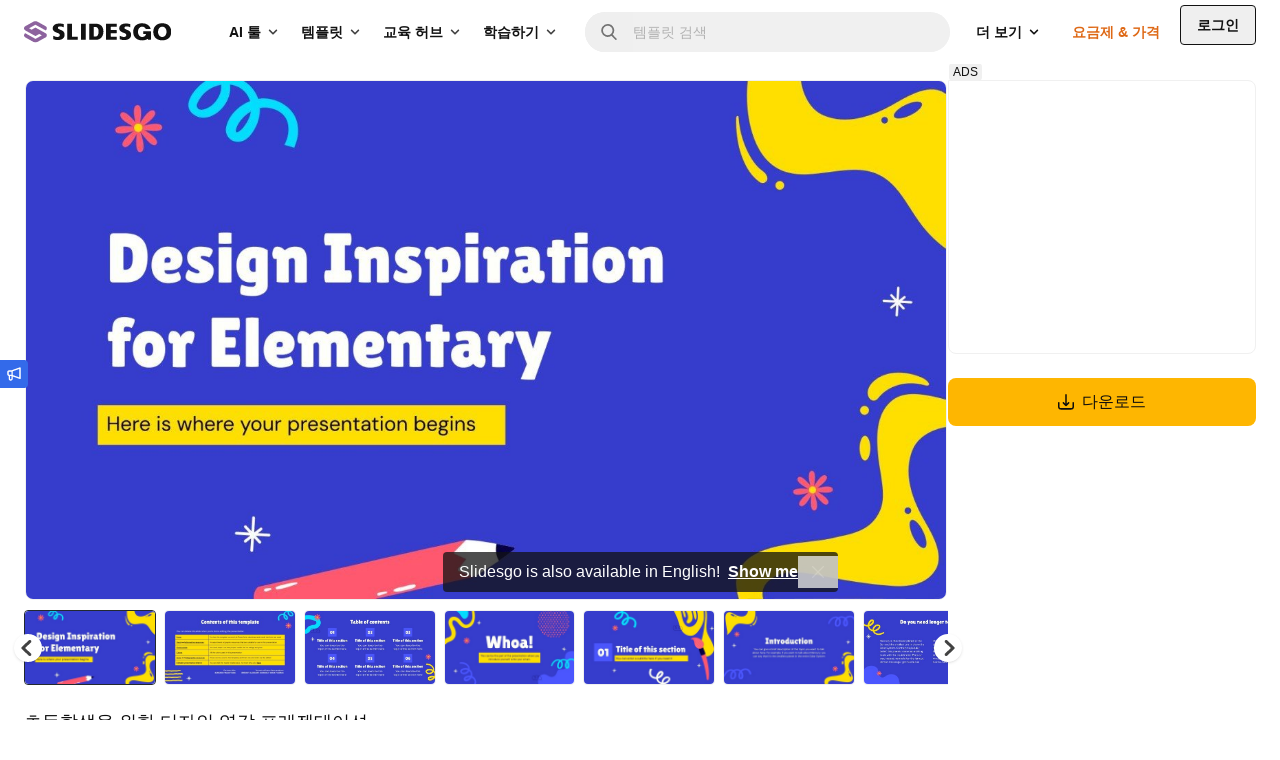

--- FILE ---
content_type: text/javascript
request_url: https://media.slidesgo.com/dist/64875ab2dcce0c506d1617ec443e1656f2bc9c47/build/assets/pagination-CDubKW0k.js
body_size: 21174
content:
function ne(e){return e!==null&&typeof e=="object"&&"constructor"in e&&e.constructor===Object}function Z(e={},t={}){Object.keys(t).forEach(s=>{typeof e[s]>"u"?e[s]=t[s]:ne(t[s])&&ne(e[s])&&Object.keys(t[s]).length>0&&Z(e[s],t[s])})}const de={body:{},addEventListener(){},removeEventListener(){},activeElement:{blur(){},nodeName:""},querySelector(){return null},querySelectorAll(){return[]},getElementById(){return null},createEvent(){return{initEvent(){}}},createElement(){return{children:[],childNodes:[],style:{},setAttribute(){},getElementsByTagName(){return[]}}},createElementNS(){return{}},importNode(){return null},location:{hash:"",host:"",hostname:"",href:"",origin:"",pathname:"",protocol:"",search:""}};function B(){const e=typeof document<"u"?document:{};return Z(e,de),e}const ye={document:de,navigator:{userAgent:""},location:{hash:"",host:"",hostname:"",href:"",origin:"",pathname:"",protocol:"",search:""},history:{replaceState(){},pushState(){},go(){},back(){}},CustomEvent:function(){return this},addEventListener(){},removeEventListener(){},getComputedStyle(){return{getPropertyValue(){return""}}},Image(){},Date(){},screen:{},setTimeout(){},clearTimeout(){},matchMedia(){return{}},requestAnimationFrame(e){return typeof setTimeout>"u"?(e(),null):setTimeout(e,0)},cancelAnimationFrame(e){typeof setTimeout>"u"||clearTimeout(e)}};function z(){const e=typeof window<"u"?window:{};return Z(e,ye),e}function xe(e){const t=e;Object.keys(t).forEach(s=>{try{t[s]=null}catch{}try{delete t[s]}catch{}})}function K(e,t=0){return setTimeout(e,t)}function N(){return Date.now()}function we(e){const t=z();let s;return t.getComputedStyle&&(s=t.getComputedStyle(e,null)),!s&&e.currentStyle&&(s=e.currentStyle),s||(s=e.style),s}function Ce(e,t="x"){const s=z();let i,r,n;const l=we(e);return s.WebKitCSSMatrix?(r=l.transform||l.webkitTransform,r.split(",").length>6&&(r=r.split(", ").map(a=>a.replace(",",".")).join(", ")),n=new s.WebKitCSSMatrix(r==="none"?"":r)):(n=l.MozTransform||l.OTransform||l.MsTransform||l.msTransform||l.transform||l.getPropertyValue("transform").replace("translate(","matrix(1, 0, 0, 1,"),i=n.toString().split(",")),t==="x"&&(s.WebKitCSSMatrix?r=n.m41:i.length===16?r=parseFloat(i[12]):r=parseFloat(i[4])),t==="y"&&(s.WebKitCSSMatrix?r=n.m42:i.length===16?r=parseFloat(i[13]):r=parseFloat(i[5])),r||0}function _(e){return typeof e=="object"&&e!==null&&e.constructor&&Object.prototype.toString.call(e).slice(8,-1)==="Object"}function Ee(e){return typeof window<"u"&&typeof window.HTMLElement<"u"?e instanceof HTMLElement:e&&(e.nodeType===1||e.nodeType===11)}function k(...e){const t=Object(e[0]),s=["__proto__","constructor","prototype"];for(let i=1;i<e.length;i+=1){const r=e[i];if(r!=null&&!Ee(r)){const n=Object.keys(Object(r)).filter(l=>s.indexOf(l)<0);for(let l=0,a=n.length;l<a;l+=1){const o=n[l],c=Object.getOwnPropertyDescriptor(r,o);c!==void 0&&c.enumerable&&(_(t[o])&&_(r[o])?r[o].__swiper__?t[o]=r[o]:k(t[o],r[o]):!_(t[o])&&_(r[o])?(t[o]={},r[o].__swiper__?t[o]=r[o]:k(t[o],r[o])):t[o]=r[o])}}}return t}function F(e,t,s){e.style.setProperty(t,s)}function ce({swiper:e,targetPosition:t,side:s}){const i=z(),r=-e.translate;let n=null,l;const a=e.params.speed;e.wrapperEl.style.scrollSnapType="none",i.cancelAnimationFrame(e.cssModeFrameID);const o=t>r?"next":"prev",c=(m,v)=>o==="next"&&m>=v||o==="prev"&&m<=v,S=()=>{l=new Date().getTime(),n===null&&(n=l);const m=Math.max(Math.min((l-n)/a,1),0),v=.5-Math.cos(m*Math.PI)/2;let u=r+v*(t-r);if(c(u,t)&&(u=t),e.wrapperEl.scrollTo({[s]:u}),c(u,t)){e.wrapperEl.style.overflow="hidden",e.wrapperEl.style.scrollSnapType="",setTimeout(()=>{e.wrapperEl.style.overflow="",e.wrapperEl.scrollTo({[s]:u})}),i.cancelAnimationFrame(e.cssModeFrameID);return}e.cssModeFrameID=i.requestAnimationFrame(S)};S()}function _t(e){return e.querySelector(".swiper-slide-transform")||e.shadowEl&&e.shadowEl.querySelector(".swiper-slide-transform")||e}function D(e,t=""){return[...e.children].filter(s=>s.matches(t))}function fe(e,t=[]){const s=document.createElement(e);return s.classList.add(...Array.isArray(t)?t:[t]),s}function Ft(e){const t=z(),s=B(),i=e.getBoundingClientRect(),r=s.body,n=e.clientTop||r.clientTop||0,l=e.clientLeft||r.clientLeft||0,a=e===t?t.scrollY:e.scrollTop,o=e===t?t.scrollX:e.scrollLeft;return{top:i.top+a-n,left:i.left+o-l}}function Me(e,t){const s=[];for(;e.previousElementSibling;){const i=e.previousElementSibling;t?i.matches(t)&&s.push(i):s.push(i),e=i}return s}function Pe(e,t){const s=[];for(;e.nextElementSibling;){const i=e.nextElementSibling;t?i.matches(t)&&s.push(i):s.push(i),e=i}return s}function $(e,t){return z().getComputedStyle(e,null).getPropertyValue(t)}function j(e){let t=e,s;if(t){for(s=0;(t=t.previousSibling)!==null;)t.nodeType===1&&(s+=1);return s}}function ue(e,t){const s=[];let i=e.parentElement;for(;i;)t?i.matches(t)&&s.push(i):s.push(i),i=i.parentElement;return s}function Ht(e,t){function s(i){i.target===e&&(t.call(e,i),e.removeEventListener("transitionend",s))}t&&e.addEventListener("transitionend",s)}function J(e,t,s){const i=z();return e[t==="width"?"offsetWidth":"offsetHeight"]+parseFloat(i.getComputedStyle(e,null).getPropertyValue(t==="width"?"margin-right":"margin-top"))+parseFloat(i.getComputedStyle(e,null).getPropertyValue(t==="width"?"margin-left":"margin-bottom"))}let R;function Le(){const e=z(),t=B();return{smoothScroll:t.documentElement&&t.documentElement.style&&"scrollBehavior"in t.documentElement.style,touch:!!("ontouchstart"in e||e.DocumentTouch&&t instanceof e.DocumentTouch)}}function pe(){return R||(R=Le()),R}let W;function Ie({userAgent:e}={}){const t=pe(),s=z(),i=s.navigator.platform,r=e||s.navigator.userAgent,n={ios:!1,android:!1},l=s.screen.width,a=s.screen.height,o=r.match(/(Android);?[\s\/]+([\d.]+)?/);let c=r.match(/(iPad).*OS\s([\d_]+)/);const S=r.match(/(iPod)(.*OS\s([\d_]+))?/),m=!c&&r.match(/(iPhone\sOS|iOS)\s([\d_]+)/),v=i==="Win32";let u=i==="MacIntel";const p=["1024x1366","1366x1024","834x1194","1194x834","834x1112","1112x834","768x1024","1024x768","820x1180","1180x820","810x1080","1080x810"];return!c&&u&&t.touch&&p.indexOf(`${l}x${a}`)>=0&&(c=r.match(/(Version)\/([\d.]+)/),c||(c=[0,1,"13_0_0"]),u=!1),o&&!v&&(n.os="android",n.android=!0),(c||m||S)&&(n.os="ios",n.ios=!0),n}function Oe(e={}){return W||(W=Ie(e)),W}let q;function ze(){const e=z();let t=!1;function s(){const i=e.navigator.userAgent.toLowerCase();return i.indexOf("safari")>=0&&i.indexOf("chrome")<0&&i.indexOf("android")<0}if(s()){const i=String(e.navigator.userAgent);if(i.includes("Version/")){const[r,n]=i.split("Version/")[1].split(" ")[0].split(".").map(l=>Number(l));t=r<16||r===16&&n<2}}return{isSafari:t||s(),needPerspectiveFix:t,isWebView:/(iPhone|iPod|iPad).*AppleWebKit(?!.*Safari)/i.test(e.navigator.userAgent)}}function ke(){return q||(q=ze()),q}function Ae({swiper:e,on:t,emit:s}){const i=z();let r=null,n=null;const l=()=>{!e||e.destroyed||!e.initialized||(s("beforeResize"),s("resize"))},a=()=>{!e||e.destroyed||!e.initialized||(r=new ResizeObserver(S=>{n=i.requestAnimationFrame(()=>{const{width:m,height:v}=e;let u=m,p=v;S.forEach(({contentBoxSize:g,contentRect:T,target:d})=>{d&&d!==e.el||(u=T?T.width:(g[0]||g).inlineSize,p=T?T.height:(g[0]||g).blockSize)}),(u!==m||p!==v)&&l()})}),r.observe(e.el))},o=()=>{n&&i.cancelAnimationFrame(n),r&&r.unobserve&&e.el&&(r.unobserve(e.el),r=null)},c=()=>{!e||e.destroyed||!e.initialized||s("orientationchange")};t("init",()=>{if(e.params.resizeObserver&&typeof i.ResizeObserver<"u"){a();return}i.addEventListener("resize",l),i.addEventListener("orientationchange",c)}),t("destroy",()=>{o(),i.removeEventListener("resize",l),i.removeEventListener("orientationchange",c)})}function Ge({swiper:e,extendParams:t,on:s,emit:i}){const r=[],n=z(),l=(c,S={})=>{const m=n.MutationObserver||n.WebkitMutationObserver,v=new m(u=>{if(e.__preventObserver__)return;if(u.length===1){i("observerUpdate",u[0]);return}const p=function(){i("observerUpdate",u[0])};n.requestAnimationFrame?n.requestAnimationFrame(p):n.setTimeout(p,0)});v.observe(c,{attributes:typeof S.attributes>"u"?!0:S.attributes,childList:typeof S.childList>"u"?!0:S.childList,characterData:typeof S.characterData>"u"?!0:S.characterData}),r.push(v)},a=()=>{if(e.params.observer){if(e.params.observeParents){const c=ue(e.el);for(let S=0;S<c.length;S+=1)l(c[S])}l(e.el,{childList:e.params.observeSlideChildren}),l(e.wrapperEl,{attributes:!1})}},o=()=>{r.forEach(c=>{c.disconnect()}),r.splice(0,r.length)};t({observer:!1,observeParents:!1,observeSlideChildren:!1}),s("init",a),s("destroy",o)}const De={on(e,t,s){const i=this;if(!i.eventsListeners||i.destroyed||typeof t!="function")return i;const r=s?"unshift":"push";return e.split(" ").forEach(n=>{i.eventsListeners[n]||(i.eventsListeners[n]=[]),i.eventsListeners[n][r](t)}),i},once(e,t,s){const i=this;if(!i.eventsListeners||i.destroyed||typeof t!="function")return i;function r(...n){i.off(e,r),r.__emitterProxy&&delete r.__emitterProxy,t.apply(i,n)}return r.__emitterProxy=t,i.on(e,r,s)},onAny(e,t){const s=this;if(!s.eventsListeners||s.destroyed||typeof e!="function")return s;const i=t?"unshift":"push";return s.eventsAnyListeners.indexOf(e)<0&&s.eventsAnyListeners[i](e),s},offAny(e){const t=this;if(!t.eventsListeners||t.destroyed||!t.eventsAnyListeners)return t;const s=t.eventsAnyListeners.indexOf(e);return s>=0&&t.eventsAnyListeners.splice(s,1),t},off(e,t){const s=this;return!s.eventsListeners||s.destroyed||!s.eventsListeners||e.split(" ").forEach(i=>{typeof t>"u"?s.eventsListeners[i]=[]:s.eventsListeners[i]&&s.eventsListeners[i].forEach((r,n)=>{(r===t||r.__emitterProxy&&r.__emitterProxy===t)&&s.eventsListeners[i].splice(n,1)})}),s},emit(...e){const t=this;if(!t.eventsListeners||t.destroyed||!t.eventsListeners)return t;let s,i,r;return typeof e[0]=="string"||Array.isArray(e[0])?(s=e[0],i=e.slice(1,e.length),r=t):(s=e[0].events,i=e[0].data,r=e[0].context||t),i.unshift(r),(Array.isArray(s)?s:s.split(" ")).forEach(l=>{t.eventsAnyListeners&&t.eventsAnyListeners.length&&t.eventsAnyListeners.forEach(a=>{a.apply(r,[l,...i])}),t.eventsListeners&&t.eventsListeners[l]&&t.eventsListeners[l].forEach(a=>{a.apply(r,i)})}),t}};function $e(){const e=this;let t,s;const i=e.el;typeof e.params.width<"u"&&e.params.width!==null?t=e.params.width:t=i.clientWidth,typeof e.params.height<"u"&&e.params.height!==null?s=e.params.height:s=i.clientHeight,!(t===0&&e.isHorizontal()||s===0&&e.isVertical())&&(t=t-parseInt($(i,"padding-left")||0,10)-parseInt($(i,"padding-right")||0,10),s=s-parseInt($(i,"padding-top")||0,10)-parseInt($(i,"padding-bottom")||0,10),Number.isNaN(t)&&(t=0),Number.isNaN(s)&&(s=0),Object.assign(e,{width:t,height:s,size:e.isHorizontal()?t:s}))}function Be(){const e=this;function t(x){return e.isHorizontal()?x:{width:"height","margin-top":"margin-left","margin-bottom ":"margin-right","margin-left":"margin-top","margin-right":"margin-bottom","padding-left":"padding-top","padding-right":"padding-bottom",marginRight:"marginBottom"}[x]}function s(x,y){return parseFloat(x.getPropertyValue(t(y))||0)}const i=e.params,{wrapperEl:r,slidesEl:n,size:l,rtlTranslate:a,wrongRTL:o}=e,c=e.virtual&&i.virtual.enabled,S=c?e.virtual.slides.length:e.slides.length,m=D(n,`.${e.params.slideClass}, swiper-slide`),v=c?e.virtual.slides.length:m.length;let u=[];const p=[],g=[];let T=i.slidesOffsetBefore;typeof T=="function"&&(T=i.slidesOffsetBefore.call(e));let d=i.slidesOffsetAfter;typeof d=="function"&&(d=i.slidesOffsetAfter.call(e));const f=e.snapGrid.length,h=e.slidesGrid.length;let b=i.spaceBetween,w=-T,C=0,I=0;if(typeof l>"u")return;typeof b=="string"&&b.indexOf("%")>=0?b=parseFloat(b.replace("%",""))/100*l:typeof b=="string"&&(b=parseFloat(b)),e.virtualSize=-b,m.forEach(x=>{a?x.style.marginLeft="":x.style.marginRight="",x.style.marginBottom="",x.style.marginTop=""}),i.centeredSlides&&i.cssMode&&(F(r,"--swiper-centered-offset-before",""),F(r,"--swiper-centered-offset-after",""));const M=i.grid&&i.grid.rows>1&&e.grid;M&&e.grid.initSlides(v);let P;const O=i.slidesPerView==="auto"&&i.breakpoints&&Object.keys(i.breakpoints).filter(x=>typeof i.breakpoints[x].slidesPerView<"u").length>0;for(let x=0;x<v;x+=1){P=0;let y;if(m[x]&&(y=m[x]),M&&e.grid.updateSlide(x,y,v,t),!(m[x]&&$(y,"display")==="none")){if(i.slidesPerView==="auto"){O&&(m[x].style[t("width")]="");const E=getComputedStyle(y),L=y.style.transform,G=y.style.webkitTransform;if(L&&(y.style.transform="none"),G&&(y.style.webkitTransform="none"),i.roundLengths)P=e.isHorizontal()?J(y,"width"):J(y,"height");else{const ee=s(E,"width"),ve=s(E,"padding-left"),Se=s(E,"padding-right"),te=s(E,"margin-left"),se=s(E,"margin-right"),ie=E.getPropertyValue("box-sizing");if(ie&&ie==="border-box")P=ee+te+se;else{const{clientWidth:be,offsetWidth:Te}=y;P=ee+ve+Se+te+se+(Te-be)}}L&&(y.style.transform=L),G&&(y.style.webkitTransform=G),i.roundLengths&&(P=Math.floor(P))}else P=(l-(i.slidesPerView-1)*b)/i.slidesPerView,i.roundLengths&&(P=Math.floor(P)),m[x]&&(m[x].style[t("width")]=`${P}px`);m[x]&&(m[x].swiperSlideSize=P),g.push(P),i.centeredSlides?(w=w+P/2+C/2+b,C===0&&x!==0&&(w=w-l/2-b),x===0&&(w=w-l/2-b),Math.abs(w)<1/1e3&&(w=0),i.roundLengths&&(w=Math.floor(w)),I%i.slidesPerGroup===0&&u.push(w),p.push(w)):(i.roundLengths&&(w=Math.floor(w)),(I-Math.min(e.params.slidesPerGroupSkip,I))%e.params.slidesPerGroup===0&&u.push(w),p.push(w),w=w+P+b),e.virtualSize+=P+b,C=P,I+=1}}if(e.virtualSize=Math.max(e.virtualSize,l)+d,a&&o&&(i.effect==="slide"||i.effect==="coverflow")&&(r.style.width=`${e.virtualSize+b}px`),i.setWrapperSize&&(r.style[t("width")]=`${e.virtualSize+b}px`),M&&e.grid.updateWrapperSize(P,u,t),!i.centeredSlides){const x=[];for(let y=0;y<u.length;y+=1){let E=u[y];i.roundLengths&&(E=Math.floor(E)),u[y]<=e.virtualSize-l&&x.push(E)}u=x,Math.floor(e.virtualSize-l)-Math.floor(u[u.length-1])>1&&u.push(e.virtualSize-l)}if(c&&i.loop){const x=g[0]+b;if(i.slidesPerGroup>1){const y=Math.ceil((e.virtual.slidesBefore+e.virtual.slidesAfter)/i.slidesPerGroup),E=x*i.slidesPerGroup;for(let L=0;L<y;L+=1)u.push(u[u.length-1]+E)}for(let y=0;y<e.virtual.slidesBefore+e.virtual.slidesAfter;y+=1)i.slidesPerGroup===1&&u.push(u[u.length-1]+x),p.push(p[p.length-1]+x),e.virtualSize+=x}if(u.length===0&&(u=[0]),b!==0){const x=e.isHorizontal()&&a?"marginLeft":t("marginRight");m.filter((y,E)=>!i.cssMode||i.loop?!0:E!==m.length-1).forEach(y=>{y.style[x]=`${b}px`})}if(i.centeredSlides&&i.centeredSlidesBounds){let x=0;g.forEach(E=>{x+=E+(b||0)}),x-=b;const y=x-l;u=u.map(E=>E<=0?-T:E>y?y+d:E)}if(i.centerInsufficientSlides){let x=0;if(g.forEach(y=>{x+=y+(b||0)}),x-=b,x<l){const y=(l-x)/2;u.forEach((E,L)=>{u[L]=E-y}),p.forEach((E,L)=>{p[L]=E+y})}}if(Object.assign(e,{slides:m,snapGrid:u,slidesGrid:p,slidesSizesGrid:g}),i.centeredSlides&&i.cssMode&&!i.centeredSlidesBounds){F(r,"--swiper-centered-offset-before",`${-u[0]}px`),F(r,"--swiper-centered-offset-after",`${e.size/2-g[g.length-1]/2}px`);const x=-e.snapGrid[0],y=-e.slidesGrid[0];e.snapGrid=e.snapGrid.map(E=>E+x),e.slidesGrid=e.slidesGrid.map(E=>E+y)}if(v!==S&&e.emit("slidesLengthChange"),u.length!==f&&(e.params.watchOverflow&&e.checkOverflow(),e.emit("snapGridLengthChange")),p.length!==h&&e.emit("slidesGridLengthChange"),i.watchSlidesProgress&&e.updateSlidesOffset(),!c&&!i.cssMode&&(i.effect==="slide"||i.effect==="fade")){const x=`${i.containerModifierClass}backface-hidden`,y=e.el.classList.contains(x);v<=i.maxBackfaceHiddenSlides?y||e.el.classList.add(x):y&&e.el.classList.remove(x)}}function Ve(e){const t=this,s=[],i=t.virtual&&t.params.virtual.enabled;let r=0,n;typeof e=="number"?t.setTransition(e):e===!0&&t.setTransition(t.params.speed);const l=a=>i?t.slides[t.getSlideIndexByData(a)]:t.slides[a];if(t.params.slidesPerView!=="auto"&&t.params.slidesPerView>1)if(t.params.centeredSlides)(t.visibleSlides||[]).forEach(a=>{s.push(a)});else for(n=0;n<Math.ceil(t.params.slidesPerView);n+=1){const a=t.activeIndex+n;if(a>t.slides.length&&!i)break;s.push(l(a))}else s.push(l(t.activeIndex));for(n=0;n<s.length;n+=1)if(typeof s[n]<"u"){const a=s[n].offsetHeight;r=a>r?a:r}(r||r===0)&&(t.wrapperEl.style.height=`${r}px`)}function _e(){const e=this,t=e.slides,s=e.isElement?e.isHorizontal()?e.wrapperEl.offsetLeft:e.wrapperEl.offsetTop:0;for(let i=0;i<t.length;i+=1)t[i].swiperSlideOffset=(e.isHorizontal()?t[i].offsetLeft:t[i].offsetTop)-s-e.cssOverflowAdjustment()}function Fe(e=this&&this.translate||0){const t=this,s=t.params,{slides:i,rtlTranslate:r,snapGrid:n}=t;if(i.length===0)return;typeof i[0].swiperSlideOffset>"u"&&t.updateSlidesOffset();let l=-e;r&&(l=e),i.forEach(o=>{o.classList.remove(s.slideVisibleClass)}),t.visibleSlidesIndexes=[],t.visibleSlides=[];let a=s.spaceBetween;typeof a=="string"&&a.indexOf("%")>=0?a=parseFloat(a.replace("%",""))/100*t.size:typeof a=="string"&&(a=parseFloat(a));for(let o=0;o<i.length;o+=1){const c=i[o];let S=c.swiperSlideOffset;s.cssMode&&s.centeredSlides&&(S-=i[0].swiperSlideOffset);const m=(l+(s.centeredSlides?t.minTranslate():0)-S)/(c.swiperSlideSize+a),v=(l-n[0]+(s.centeredSlides?t.minTranslate():0)-S)/(c.swiperSlideSize+a),u=-(l-S),p=u+t.slidesSizesGrid[o];(u>=0&&u<t.size-1||p>1&&p<=t.size||u<=0&&p>=t.size)&&(t.visibleSlides.push(c),t.visibleSlidesIndexes.push(o),i[o].classList.add(s.slideVisibleClass)),c.progress=r?-m:m,c.originalProgress=r?-v:v}}function He(e){const t=this;if(typeof e>"u"){const S=t.rtlTranslate?-1:1;e=t&&t.translate&&t.translate*S||0}const s=t.params,i=t.maxTranslate()-t.minTranslate();let{progress:r,isBeginning:n,isEnd:l,progressLoop:a}=t;const o=n,c=l;if(i===0)r=0,n=!0,l=!0;else{r=(e-t.minTranslate())/i;const S=Math.abs(e-t.minTranslate())<1,m=Math.abs(e-t.maxTranslate())<1;n=S||r<=0,l=m||r>=1,S&&(r=0),m&&(r=1)}if(s.loop){const S=t.getSlideIndexByData(0),m=t.getSlideIndexByData(t.slides.length-1),v=t.slidesGrid[S],u=t.slidesGrid[m],p=t.slidesGrid[t.slidesGrid.length-1],g=Math.abs(e);g>=v?a=(g-v)/p:a=(g+p-u)/p,a>1&&(a-=1)}Object.assign(t,{progress:r,progressLoop:a,isBeginning:n,isEnd:l}),(s.watchSlidesProgress||s.centeredSlides&&s.autoHeight)&&t.updateSlidesProgress(e),n&&!o&&t.emit("reachBeginning toEdge"),l&&!c&&t.emit("reachEnd toEdge"),(o&&!n||c&&!l)&&t.emit("fromEdge"),t.emit("progress",r)}function Ne(){const e=this,{slides:t,params:s,slidesEl:i,activeIndex:r}=e,n=e.virtual&&s.virtual.enabled,l=o=>D(i,`.${s.slideClass}${o}, swiper-slide${o}`)[0];t.forEach(o=>{o.classList.remove(s.slideActiveClass,s.slideNextClass,s.slidePrevClass)});let a;if(n)if(s.loop){let o=r-e.virtual.slidesBefore;o<0&&(o=e.virtual.slides.length+o),o>=e.virtual.slides.length&&(o-=e.virtual.slides.length),a=l(`[data-swiper-slide-index="${o}"]`)}else a=l(`[data-swiper-slide-index="${r}"]`);else a=t[r];if(a){a.classList.add(s.slideActiveClass);let o=Pe(a,`.${s.slideClass}, swiper-slide`)[0];s.loop&&!o&&(o=t[0]),o&&o.classList.add(s.slideNextClass);let c=Me(a,`.${s.slideClass}, swiper-slide`)[0];s.loop&&!c===0&&(c=t[t.length-1]),c&&c.classList.add(s.slidePrevClass)}e.emitSlidesClasses()}const H=(e,t)=>{if(!e||e.destroyed||!e.params)return;const s=()=>e.isElement?"swiper-slide":`.${e.params.slideClass}`,i=t.closest(s());if(i){const r=i.querySelector(`.${e.params.lazyPreloaderClass}`);r&&r.remove()}},X=(e,t)=>{if(!e.slides[t])return;const s=e.slides[t].querySelector('[loading="lazy"]');s&&s.removeAttribute("loading")},Q=e=>{if(!e||e.destroyed||!e.params)return;let t=e.params.lazyPreloadPrevNext;const s=e.slides.length;if(!s||!t||t<0)return;t=Math.min(t,s);const i=e.params.slidesPerView==="auto"?e.slidesPerViewDynamic():Math.ceil(e.params.slidesPerView),r=e.activeIndex;if(e.params.grid&&e.params.grid.rows>1){const l=r,a=[l-t];a.push(...Array.from({length:t}).map((o,c)=>l+i+c)),e.slides.forEach((o,c)=>{a.includes(o.column)&&X(e,c)});return}const n=r+i-1;if(e.params.rewind||e.params.loop)for(let l=r-t;l<=n+t;l+=1){const a=(l%s+s)%s;(a<r||a>n)&&X(e,a)}else for(let l=Math.max(r-t,0);l<=Math.min(n+t,s-1);l+=1)l!==r&&(l>n||l<r)&&X(e,l)};function je(e){const{slidesGrid:t,params:s}=e,i=e.rtlTranslate?e.translate:-e.translate;let r;for(let n=0;n<t.length;n+=1)typeof t[n+1]<"u"?i>=t[n]&&i<t[n+1]-(t[n+1]-t[n])/2?r=n:i>=t[n]&&i<t[n+1]&&(r=n+1):i>=t[n]&&(r=n);return s.normalizeSlideIndex&&(r<0||typeof r>"u")&&(r=0),r}function Re(e){const t=this,s=t.rtlTranslate?t.translate:-t.translate,{snapGrid:i,params:r,activeIndex:n,realIndex:l,snapIndex:a}=t;let o=e,c;const S=v=>{let u=v-t.virtual.slidesBefore;return u<0&&(u=t.virtual.slides.length+u),u>=t.virtual.slides.length&&(u-=t.virtual.slides.length),u};if(typeof o>"u"&&(o=je(t)),i.indexOf(s)>=0)c=i.indexOf(s);else{const v=Math.min(r.slidesPerGroupSkip,o);c=v+Math.floor((o-v)/r.slidesPerGroup)}if(c>=i.length&&(c=i.length-1),o===n){c!==a&&(t.snapIndex=c,t.emit("snapIndexChange")),t.params.loop&&t.virtual&&t.params.virtual.enabled&&(t.realIndex=S(o));return}let m;t.virtual&&r.virtual.enabled&&r.loop?m=S(o):t.slides[o]?m=parseInt(t.slides[o].getAttribute("data-swiper-slide-index")||o,10):m=o,Object.assign(t,{previousSnapIndex:a,snapIndex:c,previousRealIndex:l,realIndex:m,previousIndex:n,activeIndex:o}),t.initialized&&Q(t),t.emit("activeIndexChange"),t.emit("snapIndexChange"),l!==m&&t.emit("realIndexChange"),(t.initialized||t.params.runCallbacksOnInit)&&t.emit("slideChange")}function We(e){const t=this,s=t.params,i=e.closest(`.${s.slideClass}, swiper-slide`);let r=!1,n;if(i){for(let l=0;l<t.slides.length;l+=1)if(t.slides[l]===i){r=!0,n=l;break}}if(i&&r)t.clickedSlide=i,t.virtual&&t.params.virtual.enabled?t.clickedIndex=parseInt(i.getAttribute("data-swiper-slide-index"),10):t.clickedIndex=n;else{t.clickedSlide=void 0,t.clickedIndex=void 0;return}s.slideToClickedSlide&&t.clickedIndex!==void 0&&t.clickedIndex!==t.activeIndex&&t.slideToClickedSlide()}const qe={updateSize:$e,updateSlides:Be,updateAutoHeight:Ve,updateSlidesOffset:_e,updateSlidesProgress:Fe,updateProgress:He,updateSlidesClasses:Ne,updateActiveIndex:Re,updateClickedSlide:We};function Xe(e=this.isHorizontal()?"x":"y"){const t=this,{params:s,rtlTranslate:i,translate:r,wrapperEl:n}=t;if(s.virtualTranslate)return i?-r:r;if(s.cssMode)return r;let l=Ce(n,e);return l+=t.cssOverflowAdjustment(),i&&(l=-l),l||0}function Ye(e,t){const s=this,{rtlTranslate:i,params:r,wrapperEl:n,progress:l}=s;let a=0,o=0;const c=0;s.isHorizontal()?a=i?-e:e:o=e,r.roundLengths&&(a=Math.floor(a),o=Math.floor(o)),s.previousTranslate=s.translate,s.translate=s.isHorizontal()?a:o,r.cssMode?n[s.isHorizontal()?"scrollLeft":"scrollTop"]=s.isHorizontal()?-a:-o:r.virtualTranslate||(s.isHorizontal()?a-=s.cssOverflowAdjustment():o-=s.cssOverflowAdjustment(),n.style.transform=`translate3d(${a}px, ${o}px, ${c}px)`);let S;const m=s.maxTranslate()-s.minTranslate();m===0?S=0:S=(e-s.minTranslate())/m,S!==l&&s.updateProgress(e),s.emit("setTranslate",s.translate,t)}function Ue(){return-this.snapGrid[0]}function Ke(){return-this.snapGrid[this.snapGrid.length-1]}function Je(e=0,t=this.params.speed,s=!0,i=!0,r){const n=this,{params:l,wrapperEl:a}=n;if(n.animating&&l.preventInteractionOnTransition)return!1;const o=n.minTranslate(),c=n.maxTranslate();let S;if(i&&e>o?S=o:i&&e<c?S=c:S=e,n.updateProgress(S),l.cssMode){const m=n.isHorizontal();if(t===0)a[m?"scrollLeft":"scrollTop"]=-S;else{if(!n.support.smoothScroll)return ce({swiper:n,targetPosition:-S,side:m?"left":"top"}),!0;a.scrollTo({[m?"left":"top"]:-S,behavior:"smooth"})}return!0}return t===0?(n.setTransition(0),n.setTranslate(S),s&&(n.emit("beforeTransitionStart",t,r),n.emit("transitionEnd"))):(n.setTransition(t),n.setTranslate(S),s&&(n.emit("beforeTransitionStart",t,r),n.emit("transitionStart")),n.animating||(n.animating=!0,n.onTranslateToWrapperTransitionEnd||(n.onTranslateToWrapperTransitionEnd=function(v){!n||n.destroyed||v.target===this&&(n.wrapperEl.removeEventListener("transitionend",n.onTranslateToWrapperTransitionEnd),n.onTranslateToWrapperTransitionEnd=null,delete n.onTranslateToWrapperTransitionEnd,s&&n.emit("transitionEnd"))}),n.wrapperEl.addEventListener("transitionend",n.onTranslateToWrapperTransitionEnd))),!0}const Qe={getTranslate:Xe,setTranslate:Ye,minTranslate:Ue,maxTranslate:Ke,translateTo:Je};function Ze(e,t){const s=this;s.params.cssMode||(s.wrapperEl.style.transitionDuration=`${e}ms`),s.emit("setTransition",e,t)}function me({swiper:e,runCallbacks:t,direction:s,step:i}){const{activeIndex:r,previousIndex:n}=e;let l=s;if(l||(r>n?l="next":r<n?l="prev":l="reset"),e.emit(`transition${i}`),t&&r!==n){if(l==="reset"){e.emit(`slideResetTransition${i}`);return}e.emit(`slideChangeTransition${i}`),l==="next"?e.emit(`slideNextTransition${i}`):e.emit(`slidePrevTransition${i}`)}}function et(e=!0,t){const s=this,{params:i}=s;i.cssMode||(i.autoHeight&&s.updateAutoHeight(),me({swiper:s,runCallbacks:e,direction:t,step:"Start"}))}function tt(e=!0,t){const s=this,{params:i}=s;s.animating=!1,!i.cssMode&&(s.setTransition(0),me({swiper:s,runCallbacks:e,direction:t,step:"End"}))}const st={setTransition:Ze,transitionStart:et,transitionEnd:tt};function it(e=0,t=this.params.speed,s=!0,i,r){typeof e=="string"&&(e=parseInt(e,10));const n=this;let l=e;l<0&&(l=0);const{params:a,snapGrid:o,slidesGrid:c,previousIndex:S,activeIndex:m,rtlTranslate:v,wrapperEl:u,enabled:p}=n;if(n.animating&&a.preventInteractionOnTransition||!p&&!i&&!r)return!1;const g=Math.min(n.params.slidesPerGroupSkip,l);let T=g+Math.floor((l-g)/n.params.slidesPerGroup);T>=o.length&&(T=o.length-1);const d=-o[T];if(a.normalizeSlideIndex)for(let h=0;h<c.length;h+=1){const b=-Math.floor(d*100),w=Math.floor(c[h]*100),C=Math.floor(c[h+1]*100);typeof c[h+1]<"u"?b>=w&&b<C-(C-w)/2?l=h:b>=w&&b<C&&(l=h+1):b>=w&&(l=h)}if(n.initialized&&l!==m&&(!n.allowSlideNext&&(v?d>n.translate&&d>n.minTranslate():d<n.translate&&d<n.minTranslate())||!n.allowSlidePrev&&d>n.translate&&d>n.maxTranslate()&&(m||0)!==l))return!1;l!==(S||0)&&s&&n.emit("beforeSlideChangeStart"),n.updateProgress(d);let f;if(l>m?f="next":l<m?f="prev":f="reset",v&&-d===n.translate||!v&&d===n.translate)return n.updateActiveIndex(l),a.autoHeight&&n.updateAutoHeight(),n.updateSlidesClasses(),a.effect!=="slide"&&n.setTranslate(d),f!=="reset"&&(n.transitionStart(s,f),n.transitionEnd(s,f)),!1;if(a.cssMode){const h=n.isHorizontal(),b=v?d:-d;if(t===0){const w=n.virtual&&n.params.virtual.enabled;w&&(n.wrapperEl.style.scrollSnapType="none",n._immediateVirtual=!0),w&&!n._cssModeVirtualInitialSet&&n.params.initialSlide>0?(n._cssModeVirtualInitialSet=!0,requestAnimationFrame(()=>{u[h?"scrollLeft":"scrollTop"]=b})):u[h?"scrollLeft":"scrollTop"]=b,w&&requestAnimationFrame(()=>{n.wrapperEl.style.scrollSnapType="",n._immediateVirtual=!1})}else{if(!n.support.smoothScroll)return ce({swiper:n,targetPosition:b,side:h?"left":"top"}),!0;u.scrollTo({[h?"left":"top"]:b,behavior:"smooth"})}return!0}return n.setTransition(t),n.setTranslate(d),n.updateActiveIndex(l),n.updateSlidesClasses(),n.emit("beforeTransitionStart",t,i),n.transitionStart(s,f),t===0?n.transitionEnd(s,f):n.animating||(n.animating=!0,n.onSlideToWrapperTransitionEnd||(n.onSlideToWrapperTransitionEnd=function(b){!n||n.destroyed||b.target===this&&(n.wrapperEl.removeEventListener("transitionend",n.onSlideToWrapperTransitionEnd),n.onSlideToWrapperTransitionEnd=null,delete n.onSlideToWrapperTransitionEnd,n.transitionEnd(s,f))}),n.wrapperEl.addEventListener("transitionend",n.onSlideToWrapperTransitionEnd)),!0}function nt(e=0,t=this.params.speed,s=!0,i){typeof e=="string"&&(e=parseInt(e,10));const r=this;let n=e;return r.params.loop&&(r.virtual&&r.params.virtual.enabled?n=n+r.virtual.slidesBefore:n=r.getSlideIndexByData(n)),r.slideTo(n,t,s,i)}function rt(e=this.params.speed,t=!0,s){const i=this,{enabled:r,params:n,animating:l}=i;if(!r)return i;let a=n.slidesPerGroup;n.slidesPerView==="auto"&&n.slidesPerGroup===1&&n.slidesPerGroupAuto&&(a=Math.max(i.slidesPerViewDynamic("current",!0),1));const o=i.activeIndex<n.slidesPerGroupSkip?1:a,c=i.virtual&&n.virtual.enabled;if(n.loop){if(l&&!c&&n.loopPreventsSliding)return!1;i.loopFix({direction:"next"}),i._clientLeft=i.wrapperEl.clientLeft}return n.rewind&&i.isEnd?i.slideTo(0,e,t,s):i.slideTo(i.activeIndex+o,e,t,s)}function at(e=this.params.speed,t=!0,s){const i=this,{params:r,snapGrid:n,slidesGrid:l,rtlTranslate:a,enabled:o,animating:c}=i;if(!o)return i;const S=i.virtual&&r.virtual.enabled;if(r.loop){if(c&&!S&&r.loopPreventsSliding)return!1;i.loopFix({direction:"prev"}),i._clientLeft=i.wrapperEl.clientLeft}const m=a?i.translate:-i.translate;function v(d){return d<0?-Math.floor(Math.abs(d)):Math.floor(d)}const u=v(m),p=n.map(d=>v(d));let g=n[p.indexOf(u)-1];if(typeof g>"u"&&r.cssMode){let d;n.forEach((f,h)=>{u>=f&&(d=h)}),typeof d<"u"&&(g=n[d>0?d-1:d])}let T=0;if(typeof g<"u"&&(T=l.indexOf(g),T<0&&(T=i.activeIndex-1),r.slidesPerView==="auto"&&r.slidesPerGroup===1&&r.slidesPerGroupAuto&&(T=T-i.slidesPerViewDynamic("previous",!0)+1,T=Math.max(T,0))),r.rewind&&i.isBeginning){const d=i.params.virtual&&i.params.virtual.enabled&&i.virtual?i.virtual.slides.length-1:i.slides.length-1;return i.slideTo(d,e,t,s)}return i.slideTo(T,e,t,s)}function lt(e=this.params.speed,t=!0,s){const i=this;return i.slideTo(i.activeIndex,e,t,s)}function ot(e=this.params.speed,t=!0,s,i=.5){const r=this;let n=r.activeIndex;const l=Math.min(r.params.slidesPerGroupSkip,n),a=l+Math.floor((n-l)/r.params.slidesPerGroup),o=r.rtlTranslate?r.translate:-r.translate;if(o>=r.snapGrid[a]){const c=r.snapGrid[a],S=r.snapGrid[a+1];o-c>(S-c)*i&&(n+=r.params.slidesPerGroup)}else{const c=r.snapGrid[a-1],S=r.snapGrid[a];o-c<=(S-c)*i&&(n-=r.params.slidesPerGroup)}return n=Math.max(n,0),n=Math.min(n,r.slidesGrid.length-1),r.slideTo(n,e,t,s)}function dt(){const e=this,{params:t,slidesEl:s}=e,i=t.slidesPerView==="auto"?e.slidesPerViewDynamic():t.slidesPerView;let r=e.clickedIndex,n;const l=e.isElement?"swiper-slide":`.${t.slideClass}`;if(t.loop){if(e.animating)return;n=parseInt(e.clickedSlide.getAttribute("data-swiper-slide-index"),10),t.centeredSlides?r<e.loopedSlides-i/2||r>e.slides.length-e.loopedSlides+i/2?(e.loopFix(),r=e.getSlideIndex(D(s,`${l}[data-swiper-slide-index="${n}"]`)[0]),K(()=>{e.slideTo(r)})):e.slideTo(r):r>e.slides.length-i?(e.loopFix(),r=e.getSlideIndex(D(s,`${l}[data-swiper-slide-index="${n}"]`)[0]),K(()=>{e.slideTo(r)})):e.slideTo(r)}else e.slideTo(r)}const ct={slideTo:it,slideToLoop:nt,slideNext:rt,slidePrev:at,slideReset:lt,slideToClosest:ot,slideToClickedSlide:dt};function ft(e){const t=this,{params:s,slidesEl:i}=t;if(!s.loop||t.virtual&&t.params.virtual.enabled)return;D(i,`.${s.slideClass}, swiper-slide`).forEach((n,l)=>{n.setAttribute("data-swiper-slide-index",l)}),t.loopFix({slideRealIndex:e,direction:s.centeredSlides?void 0:"next"})}function ut({slideRealIndex:e,slideTo:t=!0,direction:s,setTranslate:i,activeSlideIndex:r,byController:n,byMousewheel:l}={}){const a=this;if(!a.params.loop)return;a.emit("beforeLoopFix");const{slides:o,allowSlidePrev:c,allowSlideNext:S,slidesEl:m,params:v}=a;if(a.allowSlidePrev=!0,a.allowSlideNext=!0,a.virtual&&v.virtual.enabled){t&&(!v.centeredSlides&&a.snapIndex===0?a.slideTo(a.virtual.slides.length,0,!1,!0):v.centeredSlides&&a.snapIndex<v.slidesPerView?a.slideTo(a.virtual.slides.length+a.snapIndex,0,!1,!0):a.snapIndex===a.snapGrid.length-1&&a.slideTo(a.virtual.slidesBefore,0,!1,!0)),a.allowSlidePrev=c,a.allowSlideNext=S,a.emit("loopFix");return}const u=v.slidesPerView==="auto"?a.slidesPerViewDynamic():Math.ceil(parseFloat(v.slidesPerView,10));let p=v.loopedSlides||u;p%v.slidesPerGroup!==0&&(p+=v.slidesPerGroup-p%v.slidesPerGroup),a.loopedSlides=p;const g=[],T=[];let d=a.activeIndex;typeof r>"u"?r=a.getSlideIndex(a.slides.filter(C=>C.classList.contains(v.slideActiveClass))[0]):d=r;const f=s==="next"||!s,h=s==="prev"||!s;let b=0,w=0;if(r<p){b=Math.max(p-r,v.slidesPerGroup);for(let C=0;C<p-r;C+=1){const I=C-Math.floor(C/o.length)*o.length;g.push(o.length-I-1)}}else if(r>a.slides.length-p*2){w=Math.max(r-(a.slides.length-p*2),v.slidesPerGroup);for(let C=0;C<w;C+=1){const I=C-Math.floor(C/o.length)*o.length;T.push(I)}}if(h&&g.forEach(C=>{a.slides[C].swiperLoopMoveDOM=!0,m.prepend(a.slides[C]),a.slides[C].swiperLoopMoveDOM=!1}),f&&T.forEach(C=>{a.slides[C].swiperLoopMoveDOM=!0,m.append(a.slides[C]),a.slides[C].swiperLoopMoveDOM=!1}),a.recalcSlides(),v.slidesPerView==="auto"&&a.updateSlides(),v.watchSlidesProgress&&a.updateSlidesOffset(),t){if(g.length>0&&h)if(typeof e>"u"){const C=a.slidesGrid[d],M=a.slidesGrid[d+b]-C;l?a.setTranslate(a.translate-M):(a.slideTo(d+b,0,!1,!0),i&&(a.touches[a.isHorizontal()?"startX":"startY"]+=M))}else i&&a.slideToLoop(e,0,!1,!0);else if(T.length>0&&f)if(typeof e>"u"){const C=a.slidesGrid[d],M=a.slidesGrid[d-w]-C;l?a.setTranslate(a.translate-M):(a.slideTo(d-w,0,!1,!0),i&&(a.touches[a.isHorizontal()?"startX":"startY"]+=M))}else a.slideToLoop(e,0,!1,!0)}if(a.allowSlidePrev=c,a.allowSlideNext=S,a.controller&&a.controller.control&&!n){const C={slideRealIndex:e,slideTo:!1,direction:s,setTranslate:i,activeSlideIndex:r,byController:!0};Array.isArray(a.controller.control)?a.controller.control.forEach(I=>{!I.destroyed&&I.params.loop&&I.loopFix(C)}):a.controller.control instanceof a.constructor&&a.controller.control.params.loop&&a.controller.control.loopFix(C)}a.emit("loopFix")}function pt(){const e=this,{params:t,slidesEl:s}=e;if(!t.loop||e.virtual&&e.params.virtual.enabled)return;e.recalcSlides();const i=[];e.slides.forEach(r=>{const n=typeof r.swiperSlideIndex>"u"?r.getAttribute("data-swiper-slide-index")*1:r.swiperSlideIndex;i[n]=r}),e.slides.forEach(r=>{r.removeAttribute("data-swiper-slide-index")}),i.forEach(r=>{s.append(r)}),e.recalcSlides(),e.slideTo(e.realIndex,0)}const mt={loopCreate:ft,loopFix:ut,loopDestroy:pt};function ht(e){const t=this;if(!t.params.simulateTouch||t.params.watchOverflow&&t.isLocked||t.params.cssMode)return;const s=t.params.touchEventsTarget==="container"?t.el:t.wrapperEl;t.isElement&&(t.__preventObserver__=!0),s.style.cursor="move",s.style.cursor=e?"grabbing":"grab",t.isElement&&requestAnimationFrame(()=>{t.__preventObserver__=!1})}function gt(){const e=this;e.params.watchOverflow&&e.isLocked||e.params.cssMode||(e.isElement&&(e.__preventObserver__=!0),e[e.params.touchEventsTarget==="container"?"el":"wrapperEl"].style.cursor="",e.isElement&&requestAnimationFrame(()=>{e.__preventObserver__=!1}))}const vt={setGrabCursor:ht,unsetGrabCursor:gt};function St(e,t=this){function s(i){if(!i||i===B()||i===z())return null;i.assignedSlot&&(i=i.assignedSlot);const r=i.closest(e);return!r&&!i.getRootNode?null:r||s(i.getRootNode().host)}return s(t)}function bt(e){const t=this,s=B(),i=z(),r=t.touchEventsData;r.evCache.push(e);const{params:n,touches:l,enabled:a}=t;if(!a||!n.simulateTouch&&e.pointerType==="mouse"||t.animating&&n.preventInteractionOnTransition)return;!t.animating&&n.cssMode&&n.loop&&t.loopFix();let o=e;o.originalEvent&&(o=o.originalEvent);let c=o.target;if(n.touchEventsTarget==="wrapper"&&!t.wrapperEl.contains(c)||"which"in o&&o.which===3||"button"in o&&o.button>0||r.isTouched&&r.isMoved)return;const S=!!n.noSwipingClass&&n.noSwipingClass!=="",m=e.composedPath?e.composedPath():e.path;S&&o.target&&o.target.shadowRoot&&m&&(c=m[0]);const v=n.noSwipingSelector?n.noSwipingSelector:`.${n.noSwipingClass}`,u=!!(o.target&&o.target.shadowRoot);if(n.noSwiping&&(u?St(v,c):c.closest(v))){t.allowClick=!0;return}if(n.swipeHandler&&!c.closest(n.swipeHandler))return;l.currentX=o.pageX,l.currentY=o.pageY;const p=l.currentX,g=l.currentY,T=n.edgeSwipeDetection||n.iOSEdgeSwipeDetection,d=n.edgeSwipeThreshold||n.iOSEdgeSwipeThreshold;if(T&&(p<=d||p>=i.innerWidth-d))if(T==="prevent")e.preventDefault();else return;Object.assign(r,{isTouched:!0,isMoved:!1,allowTouchCallbacks:!0,isScrolling:void 0,startMoving:void 0}),l.startX=p,l.startY=g,r.touchStartTime=N(),t.allowClick=!0,t.updateSize(),t.swipeDirection=void 0,n.threshold>0&&(r.allowThresholdMove=!1);let f=!0;c.matches(r.focusableElements)&&(f=!1,c.nodeName==="SELECT"&&(r.isTouched=!1)),s.activeElement&&s.activeElement.matches(r.focusableElements)&&s.activeElement!==c&&s.activeElement.blur();const h=f&&t.allowTouchMove&&n.touchStartPreventDefault;(n.touchStartForcePreventDefault||h)&&!c.isContentEditable&&o.preventDefault(),n.freeMode&&n.freeMode.enabled&&t.freeMode&&t.animating&&!n.cssMode&&t.freeMode.onTouchStart(),t.emit("touchStart",o)}function Tt(e){const t=B(),s=this,i=s.touchEventsData,{params:r,touches:n,rtlTranslate:l,enabled:a}=s;if(!a||!r.simulateTouch&&e.pointerType==="mouse")return;let o=e;if(o.originalEvent&&(o=o.originalEvent),!i.isTouched){i.startMoving&&i.isScrolling&&s.emit("touchMoveOpposite",o);return}const c=i.evCache.findIndex(C=>C.pointerId===o.pointerId);c>=0&&(i.evCache[c]=o);const S=i.evCache.length>1?i.evCache[0]:o,m=S.pageX,v=S.pageY;if(o.preventedByNestedSwiper){n.startX=m,n.startY=v;return}if(!s.allowTouchMove){o.target.matches(i.focusableElements)||(s.allowClick=!1),i.isTouched&&(Object.assign(n,{startX:m,startY:v,prevX:s.touches.currentX,prevY:s.touches.currentY,currentX:m,currentY:v}),i.touchStartTime=N());return}if(r.touchReleaseOnEdges&&!r.loop){if(s.isVertical()){if(v<n.startY&&s.translate<=s.maxTranslate()||v>n.startY&&s.translate>=s.minTranslate()){i.isTouched=!1,i.isMoved=!1;return}}else if(m<n.startX&&s.translate<=s.maxTranslate()||m>n.startX&&s.translate>=s.minTranslate())return}if(t.activeElement&&o.target===t.activeElement&&o.target.matches(i.focusableElements)){i.isMoved=!0,s.allowClick=!1;return}if(i.allowTouchCallbacks&&s.emit("touchMove",o),o.targetTouches&&o.targetTouches.length>1)return;n.currentX=m,n.currentY=v;const u=n.currentX-n.startX,p=n.currentY-n.startY;if(s.params.threshold&&Math.sqrt(u**2+p**2)<s.params.threshold)return;if(typeof i.isScrolling>"u"){let C;s.isHorizontal()&&n.currentY===n.startY||s.isVertical()&&n.currentX===n.startX?i.isScrolling=!1:u*u+p*p>=25&&(C=Math.atan2(Math.abs(p),Math.abs(u))*180/Math.PI,i.isScrolling=s.isHorizontal()?C>r.touchAngle:90-C>r.touchAngle)}if(i.isScrolling&&s.emit("touchMoveOpposite",o),typeof i.startMoving>"u"&&(n.currentX!==n.startX||n.currentY!==n.startY)&&(i.startMoving=!0),i.isScrolling||s.zoom&&s.params.zoom&&s.params.zoom.enabled&&i.evCache.length>1){i.isTouched=!1;return}if(!i.startMoving)return;s.allowClick=!1,!r.cssMode&&o.cancelable&&o.preventDefault(),r.touchMoveStopPropagation&&!r.nested&&o.stopPropagation();let g=s.isHorizontal()?u:p,T=s.isHorizontal()?n.currentX-n.previousX:n.currentY-n.previousY;r.oneWayMovement&&(g=Math.abs(g)*(l?1:-1),T=Math.abs(T)*(l?1:-1)),n.diff=g,g*=r.touchRatio,l&&(g=-g,T=-T);const d=s.touchesDirection;s.swipeDirection=g>0?"prev":"next",s.touchesDirection=T>0?"prev":"next";const f=s.params.loop&&!r.cssMode;if(!i.isMoved){if(f&&s.loopFix({direction:s.swipeDirection}),i.startTranslate=s.getTranslate(),s.setTransition(0),s.animating){const C=new window.CustomEvent("transitionend",{bubbles:!0,cancelable:!0});s.wrapperEl.dispatchEvent(C)}i.allowMomentumBounce=!1,r.grabCursor&&(s.allowSlideNext===!0||s.allowSlidePrev===!0)&&s.setGrabCursor(!0),s.emit("sliderFirstMove",o)}let h;i.isMoved&&d!==s.touchesDirection&&f&&Math.abs(g)>=1&&(s.loopFix({direction:s.swipeDirection,setTranslate:!0}),h=!0),s.emit("sliderMove",o),i.isMoved=!0,i.currentTranslate=g+i.startTranslate;let b=!0,w=r.resistanceRatio;if(r.touchReleaseOnEdges&&(w=0),g>0?(f&&!h&&i.currentTranslate>(r.centeredSlides?s.minTranslate()-s.size/2:s.minTranslate())&&s.loopFix({direction:"prev",setTranslate:!0,activeSlideIndex:0}),i.currentTranslate>s.minTranslate()&&(b=!1,r.resistance&&(i.currentTranslate=s.minTranslate()-1+(-s.minTranslate()+i.startTranslate+g)**w))):g<0&&(f&&!h&&i.currentTranslate<(r.centeredSlides?s.maxTranslate()+s.size/2:s.maxTranslate())&&s.loopFix({direction:"next",setTranslate:!0,activeSlideIndex:s.slides.length-(r.slidesPerView==="auto"?s.slidesPerViewDynamic():Math.ceil(parseFloat(r.slidesPerView,10)))}),i.currentTranslate<s.maxTranslate()&&(b=!1,r.resistance&&(i.currentTranslate=s.maxTranslate()+1-(s.maxTranslate()-i.startTranslate-g)**w))),b&&(o.preventedByNestedSwiper=!0),!s.allowSlideNext&&s.swipeDirection==="next"&&i.currentTranslate<i.startTranslate&&(i.currentTranslate=i.startTranslate),!s.allowSlidePrev&&s.swipeDirection==="prev"&&i.currentTranslate>i.startTranslate&&(i.currentTranslate=i.startTranslate),!s.allowSlidePrev&&!s.allowSlideNext&&(i.currentTranslate=i.startTranslate),r.threshold>0)if(Math.abs(g)>r.threshold||i.allowThresholdMove){if(!i.allowThresholdMove){i.allowThresholdMove=!0,n.startX=n.currentX,n.startY=n.currentY,i.currentTranslate=i.startTranslate,n.diff=s.isHorizontal()?n.currentX-n.startX:n.currentY-n.startY;return}}else{i.currentTranslate=i.startTranslate;return}!r.followFinger||r.cssMode||((r.freeMode&&r.freeMode.enabled&&s.freeMode||r.watchSlidesProgress)&&(s.updateActiveIndex(),s.updateSlidesClasses()),r.freeMode&&r.freeMode.enabled&&s.freeMode&&s.freeMode.onTouchMove(),s.updateProgress(i.currentTranslate),s.setTranslate(i.currentTranslate))}function yt(e){const t=this,s=t.touchEventsData,i=s.evCache.findIndex(h=>h.pointerId===e.pointerId);if(i>=0&&s.evCache.splice(i,1),["pointercancel","pointerout","pointerleave"].includes(e.type)&&!(e.type==="pointercancel"&&(t.browser.isSafari||t.browser.isWebView)))return;const{params:r,touches:n,rtlTranslate:l,slidesGrid:a,enabled:o}=t;if(!o||!r.simulateTouch&&e.pointerType==="mouse")return;let c=e;if(c.originalEvent&&(c=c.originalEvent),s.allowTouchCallbacks&&t.emit("touchEnd",c),s.allowTouchCallbacks=!1,!s.isTouched){s.isMoved&&r.grabCursor&&t.setGrabCursor(!1),s.isMoved=!1,s.startMoving=!1;return}r.grabCursor&&s.isMoved&&s.isTouched&&(t.allowSlideNext===!0||t.allowSlidePrev===!0)&&t.setGrabCursor(!1);const S=N(),m=S-s.touchStartTime;if(t.allowClick){const h=c.path||c.composedPath&&c.composedPath();t.updateClickedSlide(h&&h[0]||c.target),t.emit("tap click",c),m<300&&S-s.lastClickTime<300&&t.emit("doubleTap doubleClick",c)}if(s.lastClickTime=N(),K(()=>{t.destroyed||(t.allowClick=!0)}),!s.isTouched||!s.isMoved||!t.swipeDirection||n.diff===0||s.currentTranslate===s.startTranslate){s.isTouched=!1,s.isMoved=!1,s.startMoving=!1;return}s.isTouched=!1,s.isMoved=!1,s.startMoving=!1;let v;if(r.followFinger?v=l?t.translate:-t.translate:v=-s.currentTranslate,r.cssMode)return;if(r.freeMode&&r.freeMode.enabled){t.freeMode.onTouchEnd({currentPos:v});return}let u=0,p=t.slidesSizesGrid[0];for(let h=0;h<a.length;h+=h<r.slidesPerGroupSkip?1:r.slidesPerGroup){const b=h<r.slidesPerGroupSkip-1?1:r.slidesPerGroup;typeof a[h+b]<"u"?v>=a[h]&&v<a[h+b]&&(u=h,p=a[h+b]-a[h]):v>=a[h]&&(u=h,p=a[a.length-1]-a[a.length-2])}let g=null,T=null;r.rewind&&(t.isBeginning?T=r.virtual&&r.virtual.enabled&&t.virtual?t.virtual.slides.length-1:t.slides.length-1:t.isEnd&&(g=0));const d=(v-a[u])/p,f=u<r.slidesPerGroupSkip-1?1:r.slidesPerGroup;if(m>r.longSwipesMs){if(!r.longSwipes){t.slideTo(t.activeIndex);return}t.swipeDirection==="next"&&(d>=r.longSwipesRatio?t.slideTo(r.rewind&&t.isEnd?g:u+f):t.slideTo(u)),t.swipeDirection==="prev"&&(d>1-r.longSwipesRatio?t.slideTo(u+f):T!==null&&d<0&&Math.abs(d)>r.longSwipesRatio?t.slideTo(T):t.slideTo(u))}else{if(!r.shortSwipes){t.slideTo(t.activeIndex);return}t.navigation&&(c.target===t.navigation.nextEl||c.target===t.navigation.prevEl)?c.target===t.navigation.nextEl?t.slideTo(u+f):t.slideTo(u):(t.swipeDirection==="next"&&t.slideTo(g!==null?g:u+f),t.swipeDirection==="prev"&&t.slideTo(T!==null?T:u))}}function re(){const e=this,{params:t,el:s}=e;if(s&&s.offsetWidth===0)return;t.breakpoints&&e.setBreakpoint();const{allowSlideNext:i,allowSlidePrev:r,snapGrid:n}=e,l=e.virtual&&e.params.virtual.enabled;e.allowSlideNext=!0,e.allowSlidePrev=!0,e.updateSize(),e.updateSlides(),e.updateSlidesClasses();const a=l&&t.loop;(t.slidesPerView==="auto"||t.slidesPerView>1)&&e.isEnd&&!e.isBeginning&&!e.params.centeredSlides&&!a?e.slideTo(e.slides.length-1,0,!1,!0):e.params.loop&&!l?e.slideToLoop(e.realIndex,0,!1,!0):e.slideTo(e.activeIndex,0,!1,!0),e.autoplay&&e.autoplay.running&&e.autoplay.paused&&(clearTimeout(e.autoplay.resizeTimeout),e.autoplay.resizeTimeout=setTimeout(()=>{e.autoplay&&e.autoplay.running&&e.autoplay.paused&&e.autoplay.resume()},500)),e.allowSlidePrev=r,e.allowSlideNext=i,e.params.watchOverflow&&n!==e.snapGrid&&e.checkOverflow()}function xt(e){const t=this;t.enabled&&(t.allowClick||(t.params.preventClicks&&e.preventDefault(),t.params.preventClicksPropagation&&t.animating&&(e.stopPropagation(),e.stopImmediatePropagation())))}function wt(){const e=this,{wrapperEl:t,rtlTranslate:s,enabled:i}=e;if(!i)return;e.previousTranslate=e.translate,e.isHorizontal()?e.translate=-t.scrollLeft:e.translate=-t.scrollTop,e.translate===0&&(e.translate=0),e.updateActiveIndex(),e.updateSlidesClasses();let r;const n=e.maxTranslate()-e.minTranslate();n===0?r=0:r=(e.translate-e.minTranslate())/n,r!==e.progress&&e.updateProgress(s?-e.translate:e.translate),e.emit("setTranslate",e.translate,!1)}function Ct(e){const t=this;H(t,e.target),!(t.params.cssMode||t.params.slidesPerView!=="auto"&&!t.params.autoHeight)&&t.update()}let ae=!1;function Et(){}const he=(e,t)=>{const s=B(),{params:i,el:r,wrapperEl:n,device:l}=e,a=!!i.nested,o=t==="on"?"addEventListener":"removeEventListener",c=t;r[o]("pointerdown",e.onTouchStart,{passive:!1}),s[o]("pointermove",e.onTouchMove,{passive:!1,capture:a}),s[o]("pointerup",e.onTouchEnd,{passive:!0}),s[o]("pointercancel",e.onTouchEnd,{passive:!0}),s[o]("pointerout",e.onTouchEnd,{passive:!0}),s[o]("pointerleave",e.onTouchEnd,{passive:!0}),(i.preventClicks||i.preventClicksPropagation)&&r[o]("click",e.onClick,!0),i.cssMode&&n[o]("scroll",e.onScroll),i.updateOnWindowResize?e[c](l.ios||l.android?"resize orientationchange observerUpdate":"resize observerUpdate",re,!0):e[c]("observerUpdate",re,!0),r[o]("load",e.onLoad,{capture:!0})};function Mt(){const e=this,t=B(),{params:s}=e;e.onTouchStart=bt.bind(e),e.onTouchMove=Tt.bind(e),e.onTouchEnd=yt.bind(e),s.cssMode&&(e.onScroll=wt.bind(e)),e.onClick=xt.bind(e),e.onLoad=Ct.bind(e),ae||(t.addEventListener("touchstart",Et),ae=!0),he(e,"on")}function Pt(){he(this,"off")}const Lt={attachEvents:Mt,detachEvents:Pt},le=(e,t)=>e.grid&&t.grid&&t.grid.rows>1;function It(){const e=this,{realIndex:t,initialized:s,params:i,el:r}=e,n=i.breakpoints;if(!n||n&&Object.keys(n).length===0)return;const l=e.getBreakpoint(n,e.params.breakpointsBase,e.el);if(!l||e.currentBreakpoint===l)return;const o=(l in n?n[l]:void 0)||e.originalParams,c=le(e,i),S=le(e,o),m=i.enabled;c&&!S?(r.classList.remove(`${i.containerModifierClass}grid`,`${i.containerModifierClass}grid-column`),e.emitContainerClasses()):!c&&S&&(r.classList.add(`${i.containerModifierClass}grid`),(o.grid.fill&&o.grid.fill==="column"||!o.grid.fill&&i.grid.fill==="column")&&r.classList.add(`${i.containerModifierClass}grid-column`),e.emitContainerClasses()),["navigation","pagination","scrollbar"].forEach(g=>{if(typeof o[g]>"u")return;const T=i[g]&&i[g].enabled,d=o[g]&&o[g].enabled;T&&!d&&e[g].disable(),!T&&d&&e[g].enable()});const v=o.direction&&o.direction!==i.direction,u=i.loop&&(o.slidesPerView!==i.slidesPerView||v);v&&s&&e.changeDirection(),k(e.params,o);const p=e.params.enabled;Object.assign(e,{allowTouchMove:e.params.allowTouchMove,allowSlideNext:e.params.allowSlideNext,allowSlidePrev:e.params.allowSlidePrev}),m&&!p?e.disable():!m&&p&&e.enable(),e.currentBreakpoint=l,e.emit("_beforeBreakpoint",o),u&&s&&(e.loopDestroy(),e.loopCreate(t),e.updateSlides()),e.emit("breakpoint",o)}function Ot(e,t="window",s){if(!e||t==="container"&&!s)return;let i=!1;const r=z(),n=t==="window"?r.innerHeight:s.clientHeight,l=Object.keys(e).map(a=>{if(typeof a=="string"&&a.indexOf("@")===0){const o=parseFloat(a.substr(1));return{value:n*o,point:a}}return{value:a,point:a}});l.sort((a,o)=>parseInt(a.value,10)-parseInt(o.value,10));for(let a=0;a<l.length;a+=1){const{point:o,value:c}=l[a];t==="window"?r.matchMedia(`(min-width: ${c}px)`).matches&&(i=o):c<=s.clientWidth&&(i=o)}return i||"max"}const zt={setBreakpoint:It,getBreakpoint:Ot};function kt(e,t){const s=[];return e.forEach(i=>{typeof i=="object"?Object.keys(i).forEach(r=>{i[r]&&s.push(t+r)}):typeof i=="string"&&s.push(t+i)}),s}function At(){const e=this,{classNames:t,params:s,rtl:i,el:r,device:n}=e,l=kt(["initialized",s.direction,{"free-mode":e.params.freeMode&&s.freeMode.enabled},{autoheight:s.autoHeight},{rtl:i},{grid:s.grid&&s.grid.rows>1},{"grid-column":s.grid&&s.grid.rows>1&&s.grid.fill==="column"},{android:n.android},{ios:n.ios},{"css-mode":s.cssMode},{centered:s.cssMode&&s.centeredSlides},{"watch-progress":s.watchSlidesProgress}],s.containerModifierClass);t.push(...l),r.classList.add(...t),e.emitContainerClasses()}function Gt(){const e=this,{el:t,classNames:s}=e;t.classList.remove(...s),e.emitContainerClasses()}const Dt={addClasses:At,removeClasses:Gt};function $t(){const e=this,{isLocked:t,params:s}=e,{slidesOffsetBefore:i}=s;if(i){const r=e.slides.length-1,n=e.slidesGrid[r]+e.slidesSizesGrid[r]+i*2;e.isLocked=e.size>n}else e.isLocked=e.snapGrid.length===1;s.allowSlideNext===!0&&(e.allowSlideNext=!e.isLocked),s.allowSlidePrev===!0&&(e.allowSlidePrev=!e.isLocked),t&&t!==e.isLocked&&(e.isEnd=!1),t!==e.isLocked&&e.emit(e.isLocked?"lock":"unlock")}const Bt={checkOverflow:$t},oe={init:!0,direction:"horizontal",oneWayMovement:!1,touchEventsTarget:"wrapper",initialSlide:0,speed:300,cssMode:!1,updateOnWindowResize:!0,resizeObserver:!0,nested:!1,createElements:!1,enabled:!0,focusableElements:"input, select, option, textarea, button, video, label",width:null,height:null,preventInteractionOnTransition:!1,userAgent:null,url:null,edgeSwipeDetection:!1,edgeSwipeThreshold:20,autoHeight:!1,setWrapperSize:!1,virtualTranslate:!1,effect:"slide",breakpoints:void 0,breakpointsBase:"window",spaceBetween:0,slidesPerView:1,slidesPerGroup:1,slidesPerGroupSkip:0,slidesPerGroupAuto:!1,centeredSlides:!1,centeredSlidesBounds:!1,slidesOffsetBefore:0,slidesOffsetAfter:0,normalizeSlideIndex:!0,centerInsufficientSlides:!1,watchOverflow:!0,roundLengths:!1,touchRatio:1,touchAngle:45,simulateTouch:!0,shortSwipes:!0,longSwipes:!0,longSwipesRatio:.5,longSwipesMs:300,followFinger:!0,allowTouchMove:!0,threshold:5,touchMoveStopPropagation:!1,touchStartPreventDefault:!0,touchStartForcePreventDefault:!1,touchReleaseOnEdges:!1,uniqueNavElements:!0,resistance:!0,resistanceRatio:.85,watchSlidesProgress:!1,grabCursor:!1,preventClicks:!0,preventClicksPropagation:!0,slideToClickedSlide:!1,loop:!1,loopedSlides:null,loopPreventsSliding:!0,rewind:!1,allowSlidePrev:!0,allowSlideNext:!0,swipeHandler:null,noSwiping:!0,noSwipingClass:"swiper-no-swiping",noSwipingSelector:null,passiveListeners:!0,maxBackfaceHiddenSlides:10,containerModifierClass:"swiper-",slideClass:"swiper-slide",slideActiveClass:"swiper-slide-active",slideVisibleClass:"swiper-slide-visible",slideNextClass:"swiper-slide-next",slidePrevClass:"swiper-slide-prev",wrapperClass:"swiper-wrapper",lazyPreloaderClass:"swiper-lazy-preloader",lazyPreloadPrevNext:0,runCallbacksOnInit:!0,_emitClasses:!1};function Vt(e,t){return function(i={}){const r=Object.keys(i)[0],n=i[r];if(typeof n!="object"||n===null){k(t,i);return}if(["navigation","pagination","scrollbar"].indexOf(r)>=0&&e[r]===!0&&(e[r]={auto:!0}),!(r in e&&"enabled"in n)){k(t,i);return}e[r]===!0&&(e[r]={enabled:!0}),typeof e[r]=="object"&&!("enabled"in e[r])&&(e[r].enabled=!0),e[r]||(e[r]={enabled:!1}),k(t,i)}}const Y={eventsEmitter:De,update:qe,translate:Qe,transition:st,slide:ct,loop:mt,grabCursor:vt,events:Lt,breakpoints:zt,checkOverflow:Bt,classes:Dt},U={};class A{constructor(...t){let s,i;t.length===1&&t[0].constructor&&Object.prototype.toString.call(t[0]).slice(8,-1)==="Object"?i=t[0]:[s,i]=t,i||(i={}),i=k({},i),s&&!i.el&&(i.el=s);const r=B();if(i.el&&typeof i.el=="string"&&r.querySelectorAll(i.el).length>1){const o=[];return r.querySelectorAll(i.el).forEach(c=>{const S=k({},i,{el:c});o.push(new A(S))}),o}const n=this;n.__swiper__=!0,n.support=pe(),n.device=Oe({userAgent:i.userAgent}),n.browser=ke(),n.eventsListeners={},n.eventsAnyListeners=[],n.modules=[...n.__modules__],i.modules&&Array.isArray(i.modules)&&n.modules.push(...i.modules);const l={};n.modules.forEach(o=>{o({params:i,swiper:n,extendParams:Vt(i,l),on:n.on.bind(n),once:n.once.bind(n),off:n.off.bind(n),emit:n.emit.bind(n)})});const a=k({},oe,l);return n.params=k({},a,U,i),n.originalParams=k({},n.params),n.passedParams=k({},i),n.params&&n.params.on&&Object.keys(n.params.on).forEach(o=>{n.on(o,n.params.on[o])}),n.params&&n.params.onAny&&n.onAny(n.params.onAny),Object.assign(n,{enabled:n.params.enabled,el:s,classNames:[],slides:[],slidesGrid:[],snapGrid:[],slidesSizesGrid:[],isHorizontal(){return n.params.direction==="horizontal"},isVertical(){return n.params.direction==="vertical"},activeIndex:0,realIndex:0,isBeginning:!0,isEnd:!1,translate:0,previousTranslate:0,progress:0,velocity:0,animating:!1,cssOverflowAdjustment(){return Math.trunc(this.translate/2**23)*2**23},allowSlideNext:n.params.allowSlideNext,allowSlidePrev:n.params.allowSlidePrev,touchEventsData:{isTouched:void 0,isMoved:void 0,allowTouchCallbacks:void 0,touchStartTime:void 0,isScrolling:void 0,currentTranslate:void 0,startTranslate:void 0,allowThresholdMove:void 0,focusableElements:n.params.focusableElements,lastClickTime:0,clickTimeout:void 0,velocities:[],allowMomentumBounce:void 0,startMoving:void 0,evCache:[]},allowClick:!0,allowTouchMove:n.params.allowTouchMove,touches:{startX:0,startY:0,currentX:0,currentY:0,diff:0},imagesToLoad:[],imagesLoaded:0}),n.emit("_swiper"),n.params.init&&n.init(),n}getSlideIndex(t){const{slidesEl:s,params:i}=this,r=D(s,`.${i.slideClass}, swiper-slide`),n=j(r[0]);return j(t)-n}getSlideIndexByData(t){return this.getSlideIndex(this.slides.filter(s=>s.getAttribute("data-swiper-slide-index")*1===t)[0])}recalcSlides(){const t=this,{slidesEl:s,params:i}=t;t.slides=D(s,`.${i.slideClass}, swiper-slide`)}enable(){const t=this;t.enabled||(t.enabled=!0,t.params.grabCursor&&t.setGrabCursor(),t.emit("enable"))}disable(){const t=this;t.enabled&&(t.enabled=!1,t.params.grabCursor&&t.unsetGrabCursor(),t.emit("disable"))}setProgress(t,s){const i=this;t=Math.min(Math.max(t,0),1);const r=i.minTranslate(),l=(i.maxTranslate()-r)*t+r;i.translateTo(l,typeof s>"u"?0:s),i.updateActiveIndex(),i.updateSlidesClasses()}emitContainerClasses(){const t=this;if(!t.params._emitClasses||!t.el)return;const s=t.el.className.split(" ").filter(i=>i.indexOf("swiper")===0||i.indexOf(t.params.containerModifierClass)===0);t.emit("_containerClasses",s.join(" "))}getSlideClasses(t){const s=this;return s.destroyed?"":t.className.split(" ").filter(i=>i.indexOf("swiper-slide")===0||i.indexOf(s.params.slideClass)===0).join(" ")}emitSlidesClasses(){const t=this;if(!t.params._emitClasses||!t.el)return;const s=[];t.slides.forEach(i=>{const r=t.getSlideClasses(i);s.push({slideEl:i,classNames:r}),t.emit("_slideClass",i,r)}),t.emit("_slideClasses",s)}slidesPerViewDynamic(t="current",s=!1){const i=this,{params:r,slides:n,slidesGrid:l,slidesSizesGrid:a,size:o,activeIndex:c}=i;let S=1;if(r.centeredSlides){let m=n[c]?n[c].swiperSlideSize:0,v;for(let u=c+1;u<n.length;u+=1)n[u]&&!v&&(m+=n[u].swiperSlideSize,S+=1,m>o&&(v=!0));for(let u=c-1;u>=0;u-=1)n[u]&&!v&&(m+=n[u].swiperSlideSize,S+=1,m>o&&(v=!0))}else if(t==="current")for(let m=c+1;m<n.length;m+=1)(s?l[m]+a[m]-l[c]<o:l[m]-l[c]<o)&&(S+=1);else for(let m=c-1;m>=0;m-=1)l[c]-l[m]<o&&(S+=1);return S}update(){const t=this;if(!t||t.destroyed)return;const{snapGrid:s,params:i}=t;i.breakpoints&&t.setBreakpoint(),[...t.el.querySelectorAll('[loading="lazy"]')].forEach(l=>{l.complete&&H(t,l)}),t.updateSize(),t.updateSlides(),t.updateProgress(),t.updateSlidesClasses();function r(){const l=t.rtlTranslate?t.translate*-1:t.translate,a=Math.min(Math.max(l,t.maxTranslate()),t.minTranslate());t.setTranslate(a),t.updateActiveIndex(),t.updateSlidesClasses()}let n;if(i.freeMode&&i.freeMode.enabled&&!i.cssMode)r(),i.autoHeight&&t.updateAutoHeight();else{if((i.slidesPerView==="auto"||i.slidesPerView>1)&&t.isEnd&&!i.centeredSlides){const l=t.virtual&&i.virtual.enabled?t.virtual.slides:t.slides;n=t.slideTo(l.length-1,0,!1,!0)}else n=t.slideTo(t.activeIndex,0,!1,!0);n||r()}i.watchOverflow&&s!==t.snapGrid&&t.checkOverflow(),t.emit("update")}changeDirection(t,s=!0){const i=this,r=i.params.direction;return t||(t=r==="horizontal"?"vertical":"horizontal"),t===r||t!=="horizontal"&&t!=="vertical"||(i.el.classList.remove(`${i.params.containerModifierClass}${r}`),i.el.classList.add(`${i.params.containerModifierClass}${t}`),i.emitContainerClasses(),i.params.direction=t,i.slides.forEach(n=>{t==="vertical"?n.style.width="":n.style.height=""}),i.emit("changeDirection"),s&&i.update()),i}changeLanguageDirection(t){const s=this;s.rtl&&t==="rtl"||!s.rtl&&t==="ltr"||(s.rtl=t==="rtl",s.rtlTranslate=s.params.direction==="horizontal"&&s.rtl,s.rtl?(s.el.classList.add(`${s.params.containerModifierClass}rtl`),s.el.dir="rtl"):(s.el.classList.remove(`${s.params.containerModifierClass}rtl`),s.el.dir="ltr"),s.update())}mount(t){const s=this;if(s.mounted)return!0;let i=t||s.params.el;if(typeof i=="string"&&(i=document.querySelector(i)),!i)return!1;i.swiper=s,i.shadowEl&&(s.isElement=!0);const r=()=>`.${(s.params.wrapperClass||"").trim().split(" ").join(".")}`;let l=i&&i.shadowRoot&&i.shadowRoot.querySelector?i.shadowRoot.querySelector(r()):D(i,r())[0];return!l&&s.params.createElements&&(l=fe("div",s.params.wrapperClass),i.append(l),D(i,`.${s.params.slideClass}`).forEach(a=>{l.append(a)})),Object.assign(s,{el:i,wrapperEl:l,slidesEl:s.isElement?i:l,mounted:!0,rtl:i.dir.toLowerCase()==="rtl"||$(i,"direction")==="rtl",rtlTranslate:s.params.direction==="horizontal"&&(i.dir.toLowerCase()==="rtl"||$(i,"direction")==="rtl"),wrongRTL:$(l,"display")==="-webkit-box"}),!0}init(t){const s=this;return s.initialized||s.mount(t)===!1||(s.emit("beforeInit"),s.params.breakpoints&&s.setBreakpoint(),s.addClasses(),s.updateSize(),s.updateSlides(),s.params.watchOverflow&&s.checkOverflow(),s.params.grabCursor&&s.enabled&&s.setGrabCursor(),s.params.loop&&s.virtual&&s.params.virtual.enabled?s.slideTo(s.params.initialSlide+s.virtual.slidesBefore,0,s.params.runCallbacksOnInit,!1,!0):s.slideTo(s.params.initialSlide,0,s.params.runCallbacksOnInit,!1,!0),s.params.loop&&s.loopCreate(),s.attachEvents(),[...s.el.querySelectorAll('[loading="lazy"]')].forEach(r=>{r.complete?H(s,r):r.addEventListener("load",n=>{H(s,n.target)})}),Q(s),s.initialized=!0,Q(s),s.emit("init"),s.emit("afterInit")),s}destroy(t=!0,s=!0){const i=this,{params:r,el:n,wrapperEl:l,slides:a}=i;return typeof i.params>"u"||i.destroyed||(i.emit("beforeDestroy"),i.initialized=!1,i.detachEvents(),r.loop&&i.loopDestroy(),s&&(i.removeClasses(),n.removeAttribute("style"),l.removeAttribute("style"),a&&a.length&&a.forEach(o=>{o.classList.remove(r.slideVisibleClass,r.slideActiveClass,r.slideNextClass,r.slidePrevClass),o.removeAttribute("style"),o.removeAttribute("data-swiper-slide-index")})),i.emit("destroy"),Object.keys(i.eventsListeners).forEach(o=>{i.off(o)}),t!==!1&&(i.el.swiper=null,xe(i)),i.destroyed=!0),null}static extendDefaults(t){k(U,t)}static get extendedDefaults(){return U}static get defaults(){return oe}static installModule(t){A.prototype.__modules__||(A.prototype.__modules__=[]);const s=A.prototype.__modules__;typeof t=="function"&&s.indexOf(t)<0&&s.push(t)}static use(t){return Array.isArray(t)?(t.forEach(s=>A.installModule(s)),A):(A.installModule(t),A)}}Object.keys(Y).forEach(e=>{Object.keys(Y[e]).forEach(t=>{A.prototype[t]=Y[e][t]})});A.use([Ae,Ge]);function ge(e,t,s,i){return e.params.createElements&&Object.keys(i).forEach(r=>{if(!s[r]&&s.auto===!0){let n=D(e.el,`.${i[r]}`)[0];n||(n=fe("div",i[r]),n.className=i[r],e.el.append(n)),s[r]=n,t[r]=n}}),s}function Nt({swiper:e,extendParams:t,on:s,emit:i}){t({navigation:{nextEl:null,prevEl:null,hideOnClick:!1,disabledClass:"swiper-button-disabled",hiddenClass:"swiper-button-hidden",lockClass:"swiper-button-lock",navigationDisabledClass:"swiper-navigation-disabled"}}),e.navigation={nextEl:null,prevEl:null};const r=p=>(Array.isArray(p)||(p=[p].filter(g=>!!g)),p);function n(p){let g;return p&&typeof p=="string"&&e.isElement&&(g=e.el.shadowRoot.querySelector(p),g)?g:(p&&(typeof p=="string"&&(g=[...document.querySelectorAll(p)]),e.params.uniqueNavElements&&typeof p=="string"&&g.length>1&&e.el.querySelectorAll(p).length===1&&(g=e.el.querySelector(p))),p&&!g?p:g)}function l(p,g){const T=e.params.navigation;p=r(p),p.forEach(d=>{d&&(d.classList[g?"add":"remove"](...T.disabledClass.split(" ")),d.tagName==="BUTTON"&&(d.disabled=g),e.params.watchOverflow&&e.enabled&&d.classList[e.isLocked?"add":"remove"](T.lockClass))})}function a(){const{nextEl:p,prevEl:g}=e.navigation;if(e.params.loop){l(g,!1),l(p,!1);return}l(g,e.isBeginning&&!e.params.rewind),l(p,e.isEnd&&!e.params.rewind)}function o(p){p.preventDefault(),!(e.isBeginning&&!e.params.loop&&!e.params.rewind)&&(e.slidePrev(),i("navigationPrev"))}function c(p){p.preventDefault(),!(e.isEnd&&!e.params.loop&&!e.params.rewind)&&(e.slideNext(),i("navigationNext"))}function S(){const p=e.params.navigation;if(e.params.navigation=ge(e,e.originalParams.navigation,e.params.navigation,{nextEl:"swiper-button-next",prevEl:"swiper-button-prev"}),!(p.nextEl||p.prevEl))return;let g=n(p.nextEl),T=n(p.prevEl);Object.assign(e.navigation,{nextEl:g,prevEl:T}),g=r(g),T=r(T);const d=(f,h)=>{f&&f.addEventListener("click",h==="next"?c:o),!e.enabled&&f&&f.classList.add(...p.lockClass.split(" "))};g.forEach(f=>d(f,"next")),T.forEach(f=>d(f,"prev"))}function m(){let{nextEl:p,prevEl:g}=e.navigation;p=r(p),g=r(g);const T=(d,f)=>{d.removeEventListener("click",f==="next"?c:o),d.classList.remove(...e.params.navigation.disabledClass.split(" "))};p.forEach(d=>T(d,"next")),g.forEach(d=>T(d,"prev"))}s("init",()=>{e.params.navigation.enabled===!1?u():(S(),a())}),s("toEdge fromEdge lock unlock",()=>{a()}),s("destroy",()=>{m()}),s("enable disable",()=>{let{nextEl:p,prevEl:g}=e.navigation;p=r(p),g=r(g),[...p,...g].filter(T=>!!T).forEach(T=>T.classList[e.enabled?"remove":"add"](e.params.navigation.lockClass))}),s("click",(p,g)=>{let{nextEl:T,prevEl:d}=e.navigation;T=r(T),d=r(d);const f=g.target;if(e.params.navigation.hideOnClick&&!d.includes(f)&&!T.includes(f)){if(e.pagination&&e.params.pagination&&e.params.pagination.clickable&&(e.pagination.el===f||e.pagination.el.contains(f)))return;let h;T.length?h=T[0].classList.contains(e.params.navigation.hiddenClass):d.length&&(h=d[0].classList.contains(e.params.navigation.hiddenClass)),i(h===!0?"navigationShow":"navigationHide"),[...T,...d].filter(b=>!!b).forEach(b=>b.classList.toggle(e.params.navigation.hiddenClass))}});const v=()=>{e.el.classList.remove(...e.params.navigation.navigationDisabledClass.split(" ")),S(),a()},u=()=>{e.el.classList.add(...e.params.navigation.navigationDisabledClass.split(" ")),m()};Object.assign(e.navigation,{enable:v,disable:u,update:a,init:S,destroy:m})}function V(e=""){return`.${e.trim().replace(/([\.:!+\/])/g,"\\$1").replace(/ /g,".")}`}function jt({swiper:e,extendParams:t,on:s,emit:i}){const r="swiper-pagination";t({pagination:{el:null,bulletElement:"span",clickable:!1,hideOnClick:!1,renderBullet:null,renderProgressbar:null,renderFraction:null,renderCustom:null,progressbarOpposite:!1,type:"bullets",dynamicBullets:!1,dynamicMainBullets:1,formatFractionCurrent:d=>d,formatFractionTotal:d=>d,bulletClass:`${r}-bullet`,bulletActiveClass:`${r}-bullet-active`,modifierClass:`${r}-`,currentClass:`${r}-current`,totalClass:`${r}-total`,hiddenClass:`${r}-hidden`,progressbarFillClass:`${r}-progressbar-fill`,progressbarOppositeClass:`${r}-progressbar-opposite`,clickableClass:`${r}-clickable`,lockClass:`${r}-lock`,horizontalClass:`${r}-horizontal`,verticalClass:`${r}-vertical`,paginationDisabledClass:`${r}-disabled`}}),e.pagination={el:null,bullets:[]};let n,l=0;const a=d=>(Array.isArray(d)||(d=[d].filter(f=>!!f)),d);function o(){return!e.params.pagination.el||!e.pagination.el||Array.isArray(e.pagination.el)&&e.pagination.el.length===0}function c(d,f){const{bulletActiveClass:h}=e.params.pagination;d&&(d=d[`${f==="prev"?"previous":"next"}ElementSibling`],d&&(d.classList.add(`${h}-${f}`),d=d[`${f==="prev"?"previous":"next"}ElementSibling`],d&&d.classList.add(`${h}-${f}-${f}`)))}function S(d){const f=d.target.closest(V(e.params.pagination.bulletClass));if(!f)return;d.preventDefault();const h=j(f)*e.params.slidesPerGroup;if(e.params.loop){if(e.realIndex===h)return;const b=e.getSlideIndexByData(h),w=e.getSlideIndexByData(e.realIndex);b>e.slides.length-e.loopedSlides&&e.loopFix({direction:b>w?"next":"prev",activeSlideIndex:b,slideTo:!1}),e.slideToLoop(h)}else e.slideTo(h)}function m(){const d=e.rtl,f=e.params.pagination;if(o())return;let h=e.pagination.el;h=a(h);let b,w;const C=e.virtual&&e.params.virtual.enabled?e.virtual.slides.length:e.slides.length,I=e.params.loop?Math.ceil(C/e.params.slidesPerGroup):e.snapGrid.length;if(e.params.loop?(w=e.previousRealIndex||0,b=e.params.slidesPerGroup>1?Math.floor(e.realIndex/e.params.slidesPerGroup):e.realIndex):typeof e.snapIndex<"u"?(b=e.snapIndex,w=e.previousSnapIndex):(w=e.previousIndex||0,b=e.activeIndex||0),f.type==="bullets"&&e.pagination.bullets&&e.pagination.bullets.length>0){const M=e.pagination.bullets;let P,O,x;if(f.dynamicBullets&&(n=J(M[0],e.isHorizontal()?"width":"height"),h.forEach(y=>{y.style[e.isHorizontal()?"width":"height"]=`${n*(f.dynamicMainBullets+4)}px`}),f.dynamicMainBullets>1&&w!==void 0&&(l+=b-(w||0),l>f.dynamicMainBullets-1?l=f.dynamicMainBullets-1:l<0&&(l=0)),P=Math.max(b-l,0),O=P+(Math.min(M.length,f.dynamicMainBullets)-1),x=(O+P)/2),M.forEach(y=>{const E=[...["","-next","-next-next","-prev","-prev-prev","-main"].map(L=>`${f.bulletActiveClass}${L}`)].map(L=>typeof L=="string"&&L.includes(" ")?L.split(" "):L).flat();y.classList.remove(...E)}),h.length>1)M.forEach(y=>{const E=j(y);E===b?y.classList.add(...f.bulletActiveClass.split(" ")):e.isElement&&y.setAttribute("part","bullet"),f.dynamicBullets&&(E>=P&&E<=O&&y.classList.add(...`${f.bulletActiveClass}-main`.split(" ")),E===P&&c(y,"prev"),E===O&&c(y,"next"))});else{const y=M[b];if(y&&y.classList.add(...f.bulletActiveClass.split(" ")),e.isElement&&M.forEach((E,L)=>{E.setAttribute("part",L===b?"bullet-active":"bullet")}),f.dynamicBullets){const E=M[P],L=M[O];for(let G=P;G<=O;G+=1)M[G]&&M[G].classList.add(...`${f.bulletActiveClass}-main`.split(" "));c(E,"prev"),c(L,"next")}}if(f.dynamicBullets){const y=Math.min(M.length,f.dynamicMainBullets+4),E=(n*y-n)/2-x*n,L=d?"right":"left";M.forEach(G=>{G.style[e.isHorizontal()?L:"top"]=`${E}px`})}}h.forEach((M,P)=>{if(f.type==="fraction"&&(M.querySelectorAll(V(f.currentClass)).forEach(O=>{O.textContent=f.formatFractionCurrent(b+1)}),M.querySelectorAll(V(f.totalClass)).forEach(O=>{O.textContent=f.formatFractionTotal(I)})),f.type==="progressbar"){let O;f.progressbarOpposite?O=e.isHorizontal()?"vertical":"horizontal":O=e.isHorizontal()?"horizontal":"vertical";const x=(b+1)/I;let y=1,E=1;O==="horizontal"?y=x:E=x,M.querySelectorAll(V(f.progressbarFillClass)).forEach(L=>{L.style.transform=`translate3d(0,0,0) scaleX(${y}) scaleY(${E})`,L.style.transitionDuration=`${e.params.speed}ms`})}f.type==="custom"&&f.renderCustom?(M.innerHTML=f.renderCustom(e,b+1,I),P===0&&i("paginationRender",M)):(P===0&&i("paginationRender",M),i("paginationUpdate",M)),e.params.watchOverflow&&e.enabled&&M.classList[e.isLocked?"add":"remove"](f.lockClass)})}function v(){const d=e.params.pagination;if(o())return;const f=e.virtual&&e.params.virtual.enabled?e.virtual.slides.length:e.slides.length;let h=e.pagination.el;h=a(h);let b="";if(d.type==="bullets"){let w=e.params.loop?Math.ceil(f/e.params.slidesPerGroup):e.snapGrid.length;e.params.freeMode&&e.params.freeMode.enabled&&w>f&&(w=f);for(let C=0;C<w;C+=1)d.renderBullet?b+=d.renderBullet.call(e,C,d.bulletClass):b+=`<${d.bulletElement} ${e.isElement?'part="bullet"':""} class="${d.bulletClass}"></${d.bulletElement}>`}d.type==="fraction"&&(d.renderFraction?b=d.renderFraction.call(e,d.currentClass,d.totalClass):b=`<span class="${d.currentClass}"></span> / <span class="${d.totalClass}"></span>`),d.type==="progressbar"&&(d.renderProgressbar?b=d.renderProgressbar.call(e,d.progressbarFillClass):b=`<span class="${d.progressbarFillClass}"></span>`),e.pagination.bullets=[],h.forEach(w=>{d.type!=="custom"&&(w.innerHTML=b||""),d.type==="bullets"&&e.pagination.bullets.push(...w.querySelectorAll(V(d.bulletClass)))}),d.type!=="custom"&&i("paginationRender",h[0])}function u(){e.params.pagination=ge(e,e.originalParams.pagination,e.params.pagination,{el:"swiper-pagination"});const d=e.params.pagination;if(!d.el)return;let f;typeof d.el=="string"&&e.isElement&&(f=e.el.shadowRoot.querySelector(d.el)),!f&&typeof d.el=="string"&&(f=[...document.querySelectorAll(d.el)]),f||(f=d.el),!(!f||f.length===0)&&(e.params.uniqueNavElements&&typeof d.el=="string"&&Array.isArray(f)&&f.length>1&&(f=[...e.el.querySelectorAll(d.el)],f.length>1&&(f=f.filter(h=>ue(h,".swiper")[0]===e.el)[0])),Array.isArray(f)&&f.length===1&&(f=f[0]),Object.assign(e.pagination,{el:f}),f=a(f),f.forEach(h=>{d.type==="bullets"&&d.clickable&&h.classList.add(d.clickableClass),h.classList.add(d.modifierClass+d.type),h.classList.add(e.isHorizontal()?d.horizontalClass:d.verticalClass),d.type==="bullets"&&d.dynamicBullets&&(h.classList.add(`${d.modifierClass}${d.type}-dynamic`),l=0,d.dynamicMainBullets<1&&(d.dynamicMainBullets=1)),d.type==="progressbar"&&d.progressbarOpposite&&h.classList.add(d.progressbarOppositeClass),d.clickable&&h.addEventListener("click",S),e.enabled||h.classList.add(d.lockClass)}))}function p(){const d=e.params.pagination;if(o())return;let f=e.pagination.el;f&&(f=a(f),f.forEach(h=>{h.classList.remove(d.hiddenClass),h.classList.remove(d.modifierClass+d.type),h.classList.remove(e.isHorizontal()?d.horizontalClass:d.verticalClass),d.clickable&&h.removeEventListener("click",S)})),e.pagination.bullets&&e.pagination.bullets.forEach(h=>h.classList.remove(...d.bulletActiveClass.split(" ")))}s("changeDirection",()=>{if(!e.pagination||!e.pagination.el)return;const d=e.params.pagination;let{el:f}=e.pagination;f=a(f),f.forEach(h=>{h.classList.remove(d.horizontalClass,d.verticalClass),h.classList.add(e.isHorizontal()?d.horizontalClass:d.verticalClass)})}),s("init",()=>{e.params.pagination.enabled===!1?T():(u(),v(),m())}),s("activeIndexChange",()=>{typeof e.snapIndex>"u"&&m()}),s("snapIndexChange",()=>{m()}),s("snapGridLengthChange",()=>{v(),m()}),s("destroy",()=>{p()}),s("enable disable",()=>{let{el:d}=e.pagination;d&&(d=a(d),d.forEach(f=>f.classList[e.enabled?"remove":"add"](e.params.pagination.lockClass)))}),s("lock unlock",()=>{m()}),s("click",(d,f)=>{const h=f.target;let{el:b}=e.pagination;if(Array.isArray(b)||(b=[b].filter(w=>!!w)),e.params.pagination.el&&e.params.pagination.hideOnClick&&b&&b.length>0&&!h.classList.contains(e.params.pagination.bulletClass)){if(e.navigation&&(e.navigation.nextEl&&h===e.navigation.nextEl||e.navigation.prevEl&&h===e.navigation.prevEl))return;const w=b[0].classList.contains(e.params.pagination.hiddenClass);i(w===!0?"paginationShow":"paginationHide"),b.forEach(C=>C.classList.toggle(e.params.pagination.hiddenClass))}});const g=()=>{e.el.classList.remove(e.params.pagination.paginationDisabledClass);let{el:d}=e.pagination;d&&(d=a(d),d.forEach(f=>f.classList.remove(e.params.pagination.paginationDisabledClass))),u(),v(),m()},T=()=>{e.el.classList.add(e.params.pagination.paginationDisabledClass);let{el:d}=e.pagination;d&&(d=a(d),d.forEach(f=>f.classList.add(e.params.pagination.paginationDisabledClass))),p()};Object.assign(e.pagination,{enable:g,disable:T,render:v,update:m,init:u,destroy:p})}export{Nt as N,jt as P,A as S,z as a,Ft as b,K as c,D as d,ue as e,_t as f,B as g,Ht as h,_ as i,N as n};


--- FILE ---
content_type: image/svg+xml
request_url: https://slidesgo.com/images/icons/shapes-plus-small.svg
body_size: -358
content:
<svg width="24" height="24" viewBox="0 0 24 24" fill="none" xmlns="http://www.w3.org/2000/svg">
<path fill-rule="evenodd" clip-rule="evenodd" d="M17.76 10.56H13.44V6.24005C13.44 5.44477 12.7953 4.80005 12 4.80005C11.2048 4.80005 10.56 5.44477 10.56 6.24005V10.56H6.24005C5.44477 10.56 4.80005 11.2048 4.80005 12C4.80005 12.7953 5.44477 13.44 6.24005 13.44H10.56V17.76C10.56 18.5553 11.2048 19.2 12 19.2C12.7953 19.2 13.44 18.5553 13.44 17.76V13.44H17.76C18.5553 13.44 19.2 12.7953 19.2 12C19.2 11.2048 18.5553 10.56 17.76 10.56Z" fill="#424242"/>
</svg>
